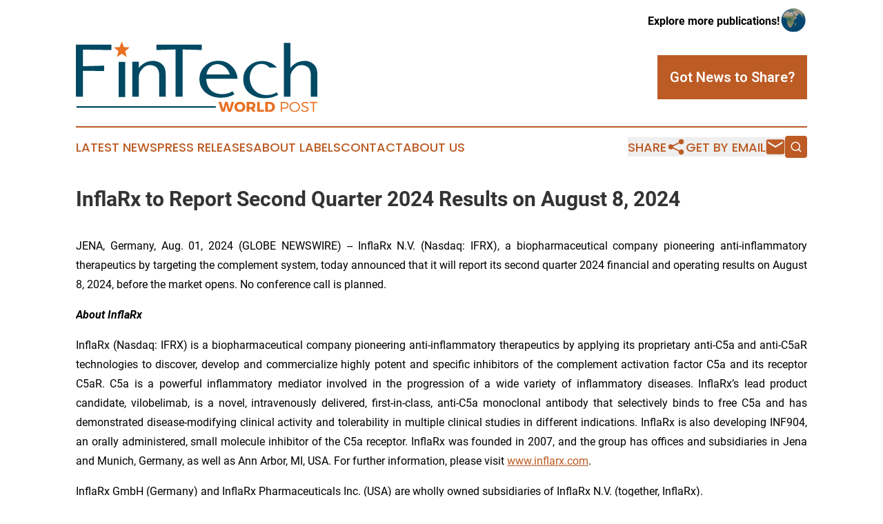

--- FILE ---
content_type: image/svg+xml
request_url: https://cdn.newsmatics.com/agp/sites/fintechworldpost-logo-1.svg
body_size: 7251
content:
<?xml version="1.0" encoding="UTF-8" standalone="no"?>
<!-- Creator: CorelDRAW X7 -->

<svg
   xmlns:dc="http://purl.org/dc/elements/1.1/"
   xmlns:cc="http://creativecommons.org/ns#"
   xmlns:rdf="http://www.w3.org/1999/02/22-rdf-syntax-ns#"
   xmlns:svg="http://www.w3.org/2000/svg"
   xmlns="http://www.w3.org/2000/svg"
   xmlns:sodipodi="http://sodipodi.sourceforge.net/DTD/sodipodi-0.dtd"
   xmlns:inkscape="http://www.inkscape.org/namespaces/inkscape"
   xml:space="preserve"
   width="11.19094in"
   height="3.309237in"
   version="1.0"
   viewBox="0 0 1119095 330923.69"
   id="svg18"
   sodipodi:docname="fintechworldpost-logo-b27-svg_cropped.svg"
   style="clip-rule:evenodd;fill-rule:evenodd;image-rendering:optimizeQuality;shape-rendering:geometricPrecision;text-rendering:geometricPrecision"
   inkscape:version="0.92.3 (2405546, 2018-03-11)"><metadata
   id="metadata24"><rdf:RDF><cc:Work
       rdf:about=""><dc:format>image/svg+xml</dc:format><dc:type
         rdf:resource="http://purl.org/dc/dcmitype/StillImage" /></cc:Work></rdf:RDF></metadata><defs
   id="defs22" /><sodipodi:namedview
   pagecolor="#ffffff"
   bordercolor="#666666"
   borderopacity="1"
   objecttolerance="10"
   gridtolerance="10"
   guidetolerance="10"
   inkscape:pageopacity="0"
   inkscape:pageshadow="2"
   inkscape:window-width="640"
   inkscape:window-height="480"
   id="namedview20"
   showgrid="false"
   inkscape:zoom="0.29734114"
   inkscape:cx="537.16513"
   inkscape:cy="-15.37245"
   inkscape:window-x="0"
   inkscape:window-y="0"
   inkscape:window-maximized="0"
   inkscape:current-layer="svg18" />
 <g
   id="Layer_x0020_2"
   transform="translate(-25098,-66449.413)">
  <metadata
   id="CorelCorpID_0Corel-Layer" />
  <path
   d="M 25098,81643 V 325501 H 57985 V 204336 l 98222,893 v -25178 l -98222,2806 v -77696 l 131618,1849 V 81643 Z m 228371,80435 h -29891 v 165273 h 29891 z m 157753,163423 h 30083 V 220909 c 0,-13766 -1974,-24602 -5991,-32442 -4462,-8987 -10707,-15935 -18676,-20973 -9176,-5669 -18101,-8793 -26706,-9304 -11089,-1021 -22178,254 -33396,3760 -6630,1978 -13832,5737 -21672,11346 -7840,5481 -13895,11793 -18101,18866 0,-3506 0,-13575 0,-30212 h -30083 v 163551 h 30083 v -92992 c 128,-10964 3952,-21478 11535,-31550 7776,-10197 15552,-16955 23393,-20205 3952,-1721 8412,-2677 13449,-2931 5352,-385 10325,0 14913,1082 10072,2360 17527,6948 22436,13639 5673,7969 8604,18547 8733,31743 z M 398334,81643 v 25367 l 88722,-2613 v 221104 h 33207 V 104397 l 88722,2613 V 81643 Z m 287966,75590 c -25685,-125 -46846,8159 -63480,24860 -16702,16699 -25050,37157 -25050,61442 0,23521 8284,43279 24857,59213 16634,15934 37859,24921 63673,27023 28108,2039 52711,-3188 73744,-15680 l -8794,-14149 c -14534,9689 -32443,14149 -53733,13449 -16826,-635 -31486,-5798 -43914,-15552 -12300,-9943 -20012,-24285 -23136,-43087 -764,-5480 -1146,-10007 -1146,-13449 h 112814 32315 c -1785,-23071 -10900,-42768 -27470,-59210 -16573,-16701 -36778,-24985 -60680,-24860 z m -5609,15871 c 12938,0 24666,4398 35120,13067 10836,8604 18484,20397 22946,35310 H 630467 c 2231,-13703 7266,-24667 15106,-32825 7966,-8605 17720,-13639 29319,-15167 2614,-257 4524,-385 5799,-385 z m 208805,-14532 c -25685,0 -46975,8287 -63863,24860 -16826,16506 -25049,37092 -24666,61759 0,11475 1974,22182 5990,32126 4206,9814 9180,17908 14913,24281 5991,6248 12875,11665 20715,16256 7841,4459 15424,7840 22818,10068 7712,2360 15106,3763 22182,4145 16188,1082 30784,64 43722,-2995 13196,-3378 23775,-7841 31743,-13450 l -6883,-10643 c -16063,10197 -34546,14339 -55515,12493 -18869,-1721 -34546,-8926 -46849,-21483 -12299,-12938 -19694,-28808 -22053,-47609 -2357,-19441 956,-36396 9943,-50991 8926,-14660 20972,-23008 36013,-24985 17909,-2296 32697,3188 44233,16380 h 34739 c -7969,-9304 -17913,-16698 -29830,-22178 -11729,-5356 -24157,-8034 -37352,-8034 z m 224421,166929 h 30276 V 220909 c 0,-13766 -2039,-24602 -5991,-32442 -4463,-8987 -10708,-15935 -18676,-20973 -9176,-5669 -18037,-8793 -26513,-9304 -11218,-1021 -22372,254 -33400,3760 -6756,1978 -14085,5737 -22054,11346 -7837,5481 -13892,11793 -18102,18866 129,-3506 129,-23518 0,-60103 0,-36713 -60,-56282 -189,-58638 h -30083 c 0,55643 0,139648 0,252080 h 30272 v -92992 c 129,-10707 3953,-21161 11540,-31361 7840,-10197 15677,-17016 23517,-20394 4017,-1721 8480,-2677 13449,-2931 5481,-385 10518,0 15171,1082 10068,2360 17526,6948 22371,13639 5609,7712 8412,18294 8412,31743 z"
   id="path3"
   inkscape:connector-curvature="0"
   style="fill:#004963" />
 </g>
 <g
   id="Layer_x0020_3"
   transform="translate(-25098,-66449.413)">
  <metadata
   id="CorelCorpID_1Corel-Layer" />
  <path
   d="m 743467,396839 15444,-46802 h -12168 l -9027,34431 -9159,-34431 h -11633 l -8960,34431 -9158,-34431 h -12706 l 15312,46802 h 12303 l 8824,-32363 8693,32363 z m 41721,-47205 c -14444,0 -25273,10096 -25273,23738 0,13706 10829,24001 25273,24001 14507,0 25340,-10363 25340,-24001 0,-13575 -10833,-23738 -25340,-23738 z m 135,9964 c 7218,0 12969,5950 12969,13838 0,7891 -5751,13977 -12969,13977 -7158,0 -13240,-6086 -13240,-13977 0,-7888 6018,-13838 13240,-13838 z m 59707,37241 h 13507 l -9832,-15445 c 5484,-2741 8493,-7890 8493,-15044 0,-10431 -7087,-16313 -19457,-16313 h -20928 v 46802 h 11900 v -13172 h 9028 334 z m -16317,-22534 v -14910 h 9028 c 5149,0 8158,2475 8158,7357 0,4946 -3009,7553 -8158,7553 z m 48408,12570 v -36838 h -11901 v 46802 h 31761 v -9964 z m 25543,-36838 v 46802 h 19657 c 15045,0 25343,-9562 25343,-23403 0,-13906 -10163,-23399 -24873,-23399 z m 11901,9493 h 7959 c 7552,0 13036,5683 13036,13974 0,8225 -5213,13841 -12502,13841 h -8493 z m 60109,-9493 v 46802 h 5349 v -14775 h 12235 c 11570,0 18254,-5954 18254,-16316 0,-9961 -6684,-15711 -18254,-15711 z m 5349,5149 h 12036 c 8425,0 13304,3607 13304,10697 0,7286 -4879,11032 -13304,11032 h -12036 z m 59507,-5285 c -13706,0 -24539,10299 -24539,23535 0,13172 10833,23670 24539,23670 13639,0 24471,-10498 24471,-23670 0,-13169 -10832,-23535 -24471,-23535 z m 0,5082 c 10430,0 18987,8158 18987,18453 0,10298 -8557,18521 -18987,18521 -10430,0 -19123,-8223 -19123,-18521 0,-10295 8693,-18453 19123,-18453 z m 48141,-5149 c -9697,0 -16181,4750 -16181,12103 0,16783 26344,10231 26276,22531 0,4480 -4212,7221 -10964,7221 -5284,0 -11235,-2407 -15579,-6619 l -2408,4814 c 4413,4212 11100,7154 17919,7154 10028,0 16915,-5014 16915,-12837 68,-16982 -26277,-10697 -26277,-22734 0,-3942 3946,-6217 9964,-6217 3743,0 8692,1139 12905,3946 l 2272,-5015 c -3878,-2606 -9426,-4347 -14842,-4347 z m 56495,5352 v -5149 h -35902 v 5149 h 15241 v 41653 h 5352 v -41653 z"
   id="path7"
   inkscape:connector-curvature="0"
   style="fill:#e87021" />
 </g>
 <g
   id="Layer_x0020_4"
   transform="translate(-25098,-66449.413)">
  <metadata
   id="CorelCorpID_2Corel-Layer" />
  <path
   d="m 27776,369815 h 645950 v 7374 H 27776 Z"
   id="path11"
   inkscape:connector-curvature="0"
   style="fill:#004963" />
 </g>
 <g
   id="Layer_x0020_5"
   transform="translate(-25098,-66449.413)">
  <metadata
   id="CorelCorpID_3Corel-Layer" />
  <path
   d="m 237900,66449 9568,26838 27233,1274 -21320,17862 7262,27625 -22743,-15799 -22744,15799 7263,-27625 -21321,-17862 27233,-1274 z"
   id="path15"
   inkscape:connector-curvature="0"
   style="fill:#e87021" />
 </g>
</svg>